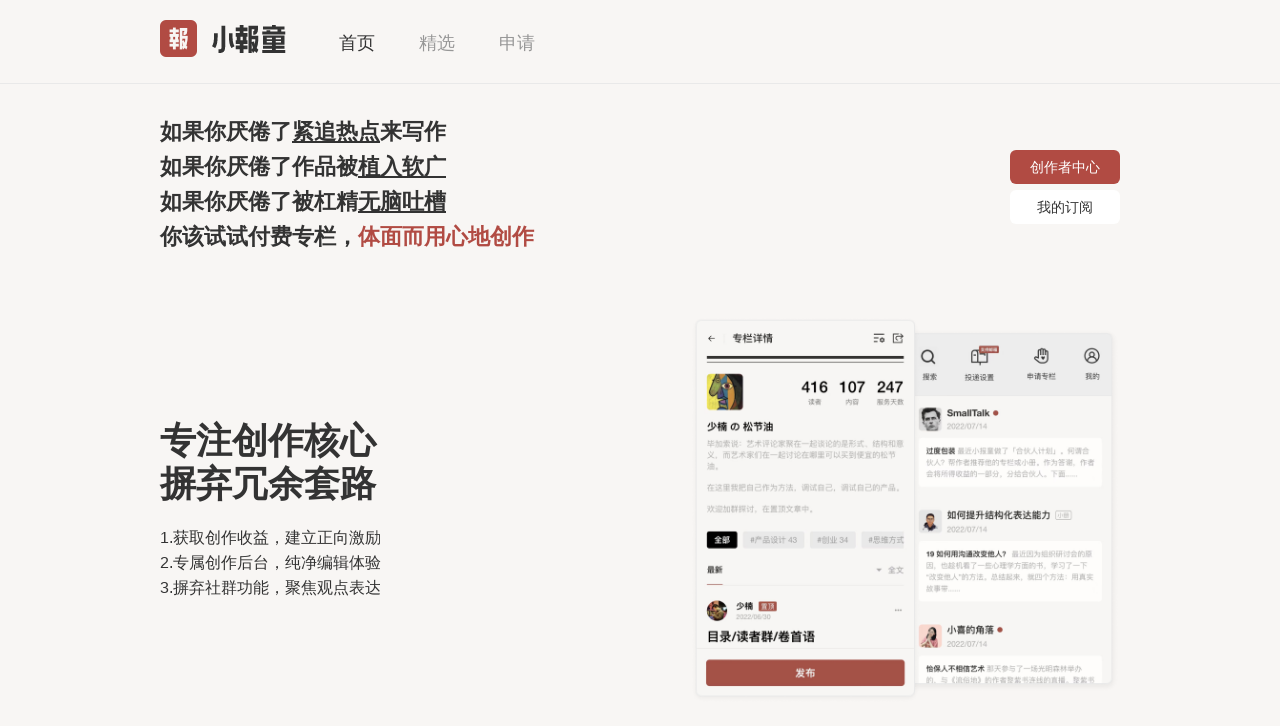

--- FILE ---
content_type: text/html
request_url: https://xiaobot.net/home.html
body_size: 7982
content:
<!DOCTYPE html>
<html lang="">

<head>
	<meta charset="utf-8">
	<meta http-equiv="X-UA-Compatible" content="IE=edge">
	<meta name="viewport" content="width=device-width, initial-scale=1.0, maximum-scale=1.0, user-scalable=0;" />
	<title>小报童</title>
	<script>
		var _hmt = _hmt || [];
		(function () {
			var hm = document.createElement("script");
			hm.src = "https://hm.baidu.com/hm.js?8c3c1d92a28ae71dc631ed40940766a8";
			var s = document.getElementsByTagName("script")[0];
			s.parentNode.insertBefore(hm, s);
		})();
	</script>
	<style type="text/css">
		* {
			font-family: 'Helvetica Neue', 'Roboto', 'PingFang SC', Helvetica, Arial, sans-serif;
			color: #333333;
			line-height: 1.6;
			outline: none;
		}

		.block {
			margin: 0 30px;
		}

		.mt100 {
			margin-top: 100px;
			margin-bottom: 100px;
		}

		.mt60 {
			margin-top: 60px;
			margin-bottom: 60px;
		}

		.mt30 {
			margin-top: 30px;
			margin-bottom: 30px;
		}

		.underline {
			text-decoration: underline;
		}

		strong {
			color: #B14B43;
		}

		a.btn {
			display: inline-block;
			font-size: 14px;
			padding: 6px 20px;
			position: relative;
			text-align: center;
			text-decoration: none;
			border-radius: 6px;
		}

		a.btn:hover {
			opacity: 0.9;
		}

		a.btn:active {
			top: 1px;
		}

		a.btn-primary {
			background: #B14B43;
			color: #FFF;
		}

		a.btn-info {
			background: white;
		}



		body {
			background: #F8F6F4;
			margin: 0 auto;
		}

		.pc {
			max-width: unset;
		}



		#header {
			padding: 20px 0 20px;
			border-bottom: 5px solid #333333;
			display: flex;
			justify-content: space-between;
			align-items: flex-end;
		}



		#header_sep {
			border-bottom: 1px solid rgb(233, 233, 233);
			height: 6px;
			margin: 0 auto;
		}

		@media screen and (min-width:601px) {
			.intro {
				display: flex;
				justify-content: space-between;
				align-items: center;
			}

			.intro div.btns a.btn {
				display: block;
				margin-top: 6px;
			}
		}

		@media screen and (max-width:600px) {
			.intro {
				display: block;
			}

			.intro div.btns {
				margin-top: 10px;
			}
		}

		.feature h3 {
			font-size: 36px;
			line-height: 1.2;
			margin: 0 0 20px;
		}

		.feature div.desc {
			font-size: 16px;
		}

		@media screen and (min-width:601px) {
			.feature {
				display: flex;
				justify-content: space-between;
				align-items: center;
			}

			.feature.reverse {
				flex-direction: row-reverse;
			}

			.feature img.cover {
				width: 45%;
			}
		}

		@media screen and (max-width:600px) {
			.feature {
				display: block;
			}

			.feature img.cover {
				width: 100%;
				margin-top: 30px;
			}
		}

		.alternate {
			background: #E9E9E9;
			padding: 20px 20px;
			border-radius: 6px;
		}

		.alternate h3 {
			margin: 0 0 12px;
			font-size: 26px;
			font-weight: bold;
		}

		.alternate div.desc {
			font-size: 16px;
		}

		.alternate .icons {
			margin-top: 16px;
		}

		.alternate .icons img {
			width: 36px;
			height: 36px;
			border-radius: 4px;
		}

		@media screen and (min-width:601px) {
			.alternates {
				display: flex;
				justify-content: space-between;
			}

			.alternate {
				width: 27%;
			}
		}

		@media screen and (max-width:600px) {
			.alternate {
				margin: 20px 0;
			}
		}

		#footer {
			padding: 20px 0 20px;
			border-top: 1px solid rgb(233, 233, 233);
			display: flex;
			justify-content: space-between;
			align-items: flex-end;
			font-size: 12px;
		}

		.pc-header {
			justify-content: flex-start !important;
			align-self: center !important;
			max-width: 960px;
			margin: 0 auto;
			border-bottom: unset !important;
		}

		.pc-header .menu {
			margin-left: 33px;
		}

		.pc-header .menu a {
			margin: auto 20px;
			font-size: 18px;
			line-height: 160%;
			text-align: center;
			color: #979797 !important;
			text-decoration: none;
		}

		.pc-header .menu a:first-child {
			color: #333333 !important;
		}

		.wrap {
			max-width: 1020px;
			margin: 0 auto;
		}


		@media screen and (min-width:601px) {
			.hide-in-web {
				display: none !important;
			}
		}

		@media screen and (max-width:600px) {
			.hide-in-mobile {
				display: none !important;
			}

			.wrap {
				padding: unset !important;
			}

			.pc-header {
				padding: 20px 30px !important;
			}

			.pc-header .menu {
				margin-left: 20px !important;
			}

			.pc-header .menu a {
				margin: auto 9px;
			}

			.feature div.desc {
				font-size: 15px !important;
			}
		}

		.slogan {
			background-image: url('./img/www/feature-slogan.png');
			background-size: 100%;
			height: 180px;
			padding: 20px;
		}

		.slogan h4 {
			color: white;
			font-size: 20px;
			margin-bottom: 10px;
		}

		.slogan p {
			font-size: 14px;
			color: #FFF;
		}

		.btn-white {
			background-color: #FFFDFC;
			;
			color: #B14B43;
			padding: 9px 20px;
			font-size: 12px;
			border-radius: 0px !important;
		}
	</style>
</head>

<body>
	<div id="header" class="block  pc-header">
		<svg width="126" height="37" viewBox="0 0 126 37" fill="none" xmlns="http://www.w3.org/2000/svg"
			xmlns:xlink="http://www.w3.org/1999/xlink">
			<rect width="37" height="37" rx="6" fill="url(#pattern0)" />
			<path
				d="M65.1464 5.66064H61.5058V27.0196C61.5058 28.7967 60.8654 29.3093 59.6182 29.3093H58.4384V33.0001H59.6182C63.3261 33.0001 65.1464 31.2572 65.1464 27.0196V5.66064ZM54.0562 13.2132C54.0562 20.4581 53.7866 23.2604 52 26.2336L55.1686 28.079C57.2923 24.4565 57.6968 21.3467 57.6968 13.2132H54.0562ZM68.888 13.2132C68.888 21.3467 69.2925 24.4565 71.4162 28.079L74.5848 26.2336C72.7982 23.2604 72.5286 20.4581 72.5286 13.2132H68.888Z"
				fill="#333333 " />
			<path
				d="M124.619 9.47315V6.43414H115.667V5H111.963V6.43414H103.01V9.47315H117.485V11.4536H110.145V10.1561H106.44V11.4536H102.324V14.4585H125.305V11.4536H121.189V9.47315H124.619ZM124.619 28.834V25.8292H115.667V24.7023H124.619V15.4829H103.01V24.7023H111.963V25.8292H103.01V28.834H111.963V29.995H102.324V32.9999H125.305V29.995H115.667V28.834H124.619ZM106.715 19.2048V17.8048H111.963V19.2048H106.715ZM120.915 17.8048V19.2048H115.667V17.8048H120.915ZM106.715 22.3804V20.9804H111.963V22.3804H106.715ZM120.915 20.9804V22.3804H115.667V20.9804H120.915Z"
				fill="#333333 " />
			<path
				d="M79.7511 7.52682H75.7734V11.2146H79.7511V13.0585H75.7734V16.7463H76.7847V20.195H75.7734V23.8828H79.7511V25.6243H75.7734V29.3121H79.7511V32.9999H83.4253V29.3121H87.4029V25.6243H83.4253V23.8828H87.4029V20.195H86.3917V16.7463H87.4029V13.0585H83.4253V11.2146H87.4029V7.52682H83.4253V5H79.7511V7.52682ZM91.7176 9.37071H94.3806C94.3132 10.7707 94.0098 11.1805 93.1671 11.1805V14.8682C96.2009 14.8682 98.0211 13.1268 98.0211 8.89266V5.68292H88.4142V32.9999H91.7176V30.3365L92.9986 32.9999C93.6727 32.3852 94.2795 31.7706 94.7851 31.1218C95.3582 31.8047 95.9986 32.4194 96.7739 32.9999L98.3582 29.6877C97.6841 29.2096 97.1447 28.6633 96.6391 28.0828C98.0886 24.8731 98.3582 20.9804 98.3582 15.6536H91.7176V9.37071ZM80.4252 20.195V16.7463H82.7511V20.195H80.4252ZM94.6503 24.2584C94.3806 23.3023 94.2121 22.3121 94.1109 21.356L91.7176 22.0389V19.3414H95.3245C95.2233 21.3219 95.0211 22.8926 94.6503 24.2584ZM91.7176 22.7219C91.9199 24.3267 92.257 26.1365 92.9311 27.8779C92.594 28.3901 92.1895 28.8682 91.7176 29.3462V22.7219Z"
				fill="#333333 " />
			<defs>
				<pattern id="pattern0" patternContentUnits="objectBoundingBox" width="1" height="1">
					<use xlink:href="#image0_0_1" transform="scale(0.00390625)" />
				</pattern>
				<image id="image0_0_1" width="256" height="256"
					xlink:href="[data-uri]" />
			</defs>
		</svg>
		<div class="menu">
			<a href="/subscribed/" target="_blank">首页</a>
			<a href="https://help.xiaobot.net/selected.html" target="_blank">精选</a>
			<a href="https://xiaobot.net/apply" target="_blank">申请</a>
		</div>
	</div>

	<div id="header_sep" class="block"></div>

	<div class="wrap">
		<div class="intro block mt30">
			<div style="font-weight:bold; font-size:22px;">
				如果你厌倦了<span class="underline">紧追热点</span>来写作<br />
				如果你厌倦了作品被<span class="underline">植入软广</span><br />
				如果你厌倦了被杠精<span class="underline">无脑吐槽</span><br />
				你该试试付费专栏，<br class="hide-in-web" /><strong>体面而用心地创作</strong>
			</div>
			<div class="btns">
				<a class="btn btn-primary" href="/creator" id="creator" target="_blank">创作者中心</a>

				<a class="btn btn-info" href="/subscribed/">我的订阅</a>
			</div>
		</div>
		<div class="feature block mt60">
			<div>
				<h3>
					专注创作核心<br />
					摒弃冗余套路
				</h3>
				<div class="desc">
					1.获取创作收益，建立正向激励<br />
					2.专属创作后台，纯净编辑体验<br />
					3.摒弃社群功能，聚焦观点表达
				</div>
			</div>
			<img class="cover" src="./img/www/feature-focus.png" />
		</div>
		<div class="feature reverse block mt60">
			<div>
				<h3>
					买断制专栏<br />
					把知识广泛持续传播
				</h3>
				<div class="desc">
					1.买断制适合围绕某个主题深入展开<br />
					2.主题聚焦且实用，有利于打破现有圈层壁垒<br />
					3.沉淀知识资产，一次创作，持续销售
				</div>
			</div>
			<img class="cover" src="./img/www/feature-book.png" />
		</div>
		<div class="feature block mt60">
			<div>
				<h3>
					订阅制专栏<br />
					和读者建立长期联系
				</h3>
				<div class="desc">
					1.订阅制适合已有粉丝的创作者<br />
					2.通过付费机制，筛选核心粉丝，建立长期契约<br />
					3.订阅自动到期提醒，不必费心管理
				</div>
			</div>
			<img class="cover" src="./img/www/feature-column.png" />
		</div>
		<div class="feature reverse block mt60">
			<div>
				<h3>
					多种订阅方式<br />
					让内容触达更高效
				</h3>
				<div class="desc">
					1.微信投递，内容触达率高<br />
					2.邮件投递，符合 newsletter 习惯<br />
					3.专为 PC 大屏设计的沉浸式阅读体验
				</div>
			</div>
			<img class="cover" src="./img/www/feature-drop.png" />
		</div>
		<div class="feature block mt60">
			<div>
				<h3>
					以创作者为中心<br />
					多种支持计划
				</h3>
				<div class="desc">
					1.小报童精选，挖掘和推荐优质作者<br />
					2.小报童 101，丰富的经营指南和案例分享<br />
					3.创作者中心，经营情况了然于胸
				</div>
			</div>
			<img class="cover" src="./img/www/feature-support.png" />
		</div>
		<div class="alternates block mt30">
			<div class="alternate">
				<h3>不做<strong>社群工具</strong></h3>
				<div class="desc">专注帮助内容创作，无社群<br />如需社群工具请考虑</div>
				<div class="icons">
					<img src="https://xiaobot-resource.oss-cn-shanghai.aliyuncs.com/web/home/icon_zsxq.png" />
				</div>
			</div>
			<div class="alternate">
				<h3>不做<strong>广告变现</strong></h3>
				<div class="desc">不提供广告变现模式<br />如需广告变现请考虑</div>
				<div class="icons">
					<img src="https://xiaobot-resource.oss-cn-shanghai.aliyuncs.com/web/home/icon_tth.png" />
					<img src="https://xiaobot-resource.oss-cn-shanghai.aliyuncs.com/web/home/icon_gzh.png" />
					<img src="https://xiaobot-resource.oss-cn-shanghai.aliyuncs.com/web/home/icon_bjh.png" />
				</div>
			</div>
			<div class="alternate">
				<h3>不做<strong>算法推荐</strong></h3>
				<div class="desc">不通过算法博取大众眼球<br />如需算法推荐请考虑</div>
				<div class="icons">
					<img src="https://xiaobot-resource.oss-cn-shanghai.aliyuncs.com/web/home/icon_xhs.png" />
					<img src="https://xiaobot-resource.oss-cn-shanghai.aliyuncs.com/web/home/icon_zh.png" />
					<img src="https://xiaobot-resource.oss-cn-shanghai.aliyuncs.com/web/home/icon_bilibili.png" />
				</div>
			</div>
		</div>
		<div class="block mt100" style="text-align:center;">
			<h4 style="font-size:28px; margin:0 0 20px;">人们愿意追随一个活生生的人，而非一个公司</h4>
			<a class="btn btn-primary" style="font-size:16px;" href="https://xiaobot.net/apply" target="_blank">立即申请</a>
		</div>
		<!-- <div class="block mt100 hide-in-web slogan" style="text-align:center;">
            <h4>人们愿意追随一个活生生的人<br>而非一个公司</h4>
            <p>via Power to the Person</p>
            <a class="btn  btn-white" href="https://xiaobaotong.feishu.cn/share/base/form/shrcnBcQ0CnngpOdXTytZ9ymZOg" target="_blank">立即申请小报童</a>
        </div> -->
		<div id="footer" class="block mt30 hide-in-mobile">
			<div style="display: flex;align-items: center;">© 2021 小报童 <a
					href="https://beian.miit.gov.cn/">浙ICP备2021033650号</a> 增值电信业务许可证：浙 B2-20220425
				<a target="_blank" href="http://www.beian.gov.cn/portal/registerSystemInfo?recordcode=33010802011961"
					style="display:inline-flex;margin-left: 10px;"><img  src="/img/emblem.png"
						style="width:15px;height:15px;margin-right:5px" />
					<span>浙公网安备 33010802011961号</span>
				</a>
			</div>
			<div class="menu">
				<a href="https://help.xiaobot.net/privacy.html" target="_blank">隐私条款</a> ·
				<a href="https://help.xiaobot.net/legal.html" target="_blank">用户协议</a>
			</div>
		</div>
		<div class="block mt30 hide-in-web" style="font-size:14px">
			<div>© 2021 小报童 <a href="https://beian.miit.gov.cn/">浙ICP备2021033650号</a> 增值电信业务许可证：浙 B2-20220425 <a
					target="_blank" href="http://www.beian.gov.cn/portal/registerSystemInfo?recordcode=33010802011961"
					style="display:inline-flex;align-items: center;"><img src="/img/emblem.png"
						style="width:15px;height:15px;margin-right:5px" />
					<span>浙公网安备 33010802011961号</span>
				</a></div>
			<div class="menu" style="margin-top:5px">
				<a href="https://help.xiaobot.net/privacy.html" target="_blank">隐私条款</a> ·
				<a href="https://help.xiaobot.net/legal.html" target="_blank">用户协议</a>
			</div>
		</div>
	</div>
	<script>
		window.onload = function () {
			// 避免creator缓存，新增参数t
			const time = new Date().getTime()
			const creator = document.getElementById('creator')
			creator.attributes.href.value = creator.attributes.href.value + '?t=' + time

			if (!isMobile()) {
				document.body.classList.add('pc')
			}
		}

		// isMobile 
		function isMobile() {
			const ua = navigator.userAgent
			const ipad = ua.match(/(iPad).*OS\s([\d_]+)/),
				isIphone = !ipad && ua.match(/(iPhone\sOS)\s([\d_]+)/),
				isAndroid = ua.match(/(Android)\s+([\d.]+)/),
				isMobile = isIphone || isAndroid
			return isMobile
		}
	</script>
</body>

</html>